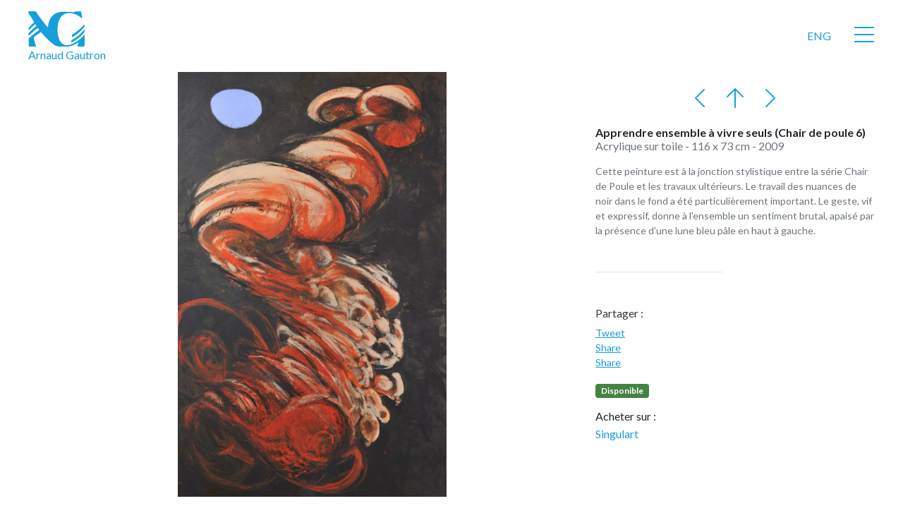

--- FILE ---
content_type: text/html; charset=utf-8
request_url: https://www.arnaudgautron.com/fr/apprendre-ensemble-a-vivre-seuls-chair-de-poule-6
body_size: 12171
content:
<!DOCTYPE html>
<html lang="fr-fr" dir="ltr">
<head>
<meta charset="utf-8">
<meta name="rights" content="© Arnaud GAUTRON">
<meta name="author" content="Arnaud Gautron">
<meta name="viewport" content="width=device-width, initial-scale=1">
<meta name="title" content="Arnaud Gautron - Peinture - Apprendre ensemble à vivre seuls">
<meta name="metatitle" content="Arnaud Gautron - Peinture - Apprendre ensemble à vivre seuls">
<meta name="twitter:title" content="Arnaud Gautron - Peinture - Apprendre ensemble à vivre seuls">
<meta name="twitter:description" content="Cette peinture est à la jonction stylistique entre la série Chair de Poule et les travaux ultérieurs. Acrylique sur toile - 116 x 73 cm - 2009">
<meta property="og:title" content="Arnaud Gautron - Peinture - Apprendre ensemble à vivre seuls">
<meta property="og:description" content="Cette peinture est à la jonction stylistique entre la série Chair de Poule et les travaux ultérieurs. Acrylique sur toile - 116 x 73 cm - 2009">
<meta property="og:url" content="https://www.arnaudgautron.com/fr/apprendre-ensemble-a-vivre-seuls-chair-de-poule-6">
<meta property="og:type" content="article">
<meta name="description" content="Cette peinture est à la jonction stylistique entre la série Chair de Poule et les travaux ultérieurs. Acrylique sur toile - 116 x 73 cm - 2009">
<meta name="generator" content="MYOB">
<link rel="modulepreload" href="/media/templates/site/cassiopeia/js/template.min.js?94ee4d" fetchpriority="low">
<link rel="modulepreload" href="/media/vendor/bootstrap/js/popover.min.js?5.3.8" fetchpriority="low">
<link rel="modulepreload" href="/media/vendor/bootstrap/js/offcanvas.min.js?5.3.8" fetchpriority="low">
<link rel="modulepreload" href="/media/system/js/messages.min.js?9a4811" fetchpriority="low">
<title>Arnaud Gautron - Peinture - Apprendre ensemble à vivre seuls</title>
<link href="https://www.arnaudgautron.com/fr/apprendre-ensemble-a-vivre-seuls-chair-de-poule-6" rel="alternate" hreflang="fr-FR">
<link href="https://www.arnaudgautron.com/en/apprendre-ensemble-a-vivre-seuls-chair-de-poule-6" rel="alternate" hreflang="en-GB">
<link href="/media/templates/site/cassiopeia_ag/images/joomla-favicon.svg" rel="icon" type="image/svg+xml">
<link href="/media/system/images/favicon.ico" rel="alternate icon" type="image/vnd.microsoft.icon">
<link href="/media/templates/site/cassiopeia_ag/images/joomla-favicon-pinned.svg" rel="mask-icon" color="#000">
<link href="/media/system/css/joomla-fontawesome.min.css?94ee4d" rel="lazy-stylesheet"><noscript><link href="/media/system/css/joomla-fontawesome.min.css?94ee4d" rel="stylesheet"></noscript>
<link href="https://fonts.googleapis.com/css2?family=Lato:wght@100;300;400;700&amp;display=swap" rel="lazy-stylesheet" media="print" onload="this.media='all'" crossorigin="anonymous"><noscript><link href="https://fonts.googleapis.com/css2?family=Lato:wght@100;300;400;700&amp;display=swap" rel="stylesheet"></noscript>
<script type="application/json" class="joomla-script-options new">{"plg_content_ochjssocials":{"aHR0cHMlM0ElMkYlMkZ3d3cuYXJuYXVkZ2F1dHJvbi5jb20lMkZmciUyRmFwcHJlbmRyZS1lbnNlbWJsZS1hLXZpdnJlLXNldWxzLWNoYWlyLWRlLXBvdWxlLTY=":[]},"bootstrap.tooltip":{"[data-bs-toggle=\"tooltip\"]":{"container":".fullscreen-col-2","html":true,"placement":"auto","trigger":"hover focus","boundary":"clippingParents","sanitize":true}},"bootstrap.offcanvas":{".offcanvas":{"backdrop":true,"keyboard":true}},"joomla.jtext":{"ERROR":"Erreur","MESSAGE":"Message","NOTICE":"Annonce","WARNING":"Avertissement","JCLOSE":"Fermer","JOK":"OK","JOPEN":"Ouvrir"},"system.paths":{"root":"","rootFull":"https:\/\/www.arnaudgautron.com\/","base":"","baseFull":"https:\/\/www.arnaudgautron.com\/"},"csrf.token":"727b2aae1d6fcfb3727b015596f64a23"}</script>
<script type="application/ld+json">{"@context":"https://schema.org","@graph":[{"@type":"Organization","@id":"https://www.arnaudgautron.com/#/schema/Organization/base","name":"Arnaud Gautron","url":"https://www.arnaudgautron.com/"},{"@type":"WebSite","@id":"https://www.arnaudgautron.com/#/schema/WebSite/base","url":"https://www.arnaudgautron.com/","name":"Arnaud Gautron","publisher":{"@id":"https://www.arnaudgautron.com/#/schema/Organization/base"}},{"@type":"WebPage","@id":"https://www.arnaudgautron.com/#/schema/WebPage/base","url":"https://www.arnaudgautron.com/fr/apprendre-ensemble-a-vivre-seuls-chair-de-poule-6","name":"Apprendre ensemble à vivre seuls (Chair de poule 6)","description":"Arnaud Gautron est un artiste peintre contemporain, vivant en Bretagne, France. Son site officiel présente ses œuvres, disponibles dans les galeries en ligne.","isPartOf":{"@id":"https://www.arnaudgautron.com/#/schema/WebSite/base"},"about":{"@id":"https://www.arnaudgautron.com/#/schema/Organization/base"},"inLanguage":"fr-FR"},{"@type":"Article","@id":"https://www.arnaudgautron.com/#/schema/com_content/article/60","name":"Apprendre ensemble à vivre seuls (Chair de poule 6)","headline":"Apprendre ensemble à vivre seuls (Chair de poule 6)","inLanguage":"fr-FR","thumbnailUrl":"images/peinture/arnaud-gautron-apprendre-ensemble-a-vivre-seul-chair-de-poule-6-116x73cm-acrylique-sur-toile-2009.jpg","image":"images/peinture/_original/arnaud-gautron-apprendre-ensemble-a-vivre-seul-chair-de-poule-6-116x73cm-acrylique-sur-toile-2009.jpg","isPartOf":{"@id":"https://www.arnaudgautron.com/#/schema/WebPage/base"}}]}</script>
<link href="https://www.arnaudgautron.com/fr/apprendre-ensemble-a-vivre-seuls-chair-de-poule-6" rel="alternate" hreflang="x-default">
<!-- BEGIN: Google Analytics UA -->
<!-- Global site tag (gtag.js) - Google Analytics -->
<!-- END: Google Analytics UA -->
<!-- BEGIN: Google Analytics GA4 -->
<!-- Global site tag (gtag.js) - Google Analytics -->
<!-- END: Google Analytics GA4 -->
<style class="jchoptimize-critical-css" id="4dae2cdc9b49969061754365972b2b8cc059d33f0878e944209078a2a84a50ed">.jssocials-share-link:hover,.jssocials-share-link:focus,.jssocials-share-link:active{border:2px solid #939393;color:#939393}</style>
<style class="jchoptimize-critical-css" id="4dae2cdc9b49969061754365972b2b8cdc0bb5459bdb54e4066996c3520a1049">:root,[data-bs-theme=light]{--blue:#010156;--black:#000;--indigo:#6812f3;--purple:#6f42c2;--pink:#e93f8e;--red:#a51f18;--orange:#fd7e17;--yellow:#ad6200;--green:#448344;--teal:#5abfdd;--cyan:#30638d;--white:#fff;--gray-100:#f9fafb;--gray-200:#eaedf0;--gray-300:#dfe3e7;--gray-400:#ced4da;--gray-500:#adb5bd;--gray-600:#6d757e;--gray-700:#484f56;--gray-800:#353b41;--gray-900:#22262a;--primary:#010156;--secondary:#6d757e;--success:#448344;--info:#30638d;--warning:#ad6200;--danger:#a51f18;--light:#f9fafb;--dark:#353b41;--primary-rgb:1,1,86;--secondary-rgb:109,117,126;--success-rgb:68,131,68;--info-rgb:48,99,141;--warning-rgb:173,98,0;--danger-rgb:165,31,24;--light-rgb:249,250,251;--dark-rgb:53,59,65;--primary-text-emphasis:#002;--secondary-text-emphasis:#2c2f32;--success-text-emphasis:#1b351b;--info-text-emphasis:#132838;--warning-text-emphasis:#452700;--danger-text-emphasis:#420c09;--light-text-emphasis:#484f56;--dark-text-emphasis:#484f56;--primary-bg-subtle:#ccd;--secondary-bg-subtle:#e2e3e5;--success-bg-subtle:#dae6da;--info-bg-subtle:#d6e0e8;--warning-bg-subtle:#efe0cc;--danger-bg-subtle:#edd2d1;--light-bg-subtle:#fcfcfd;--dark-bg-subtle:#ced4da;--primary-border-subtle:#99b;--secondary-border-subtle:#c5c8cb;--success-border-subtle:#b4ceb4;--info-border-subtle:#acc1d1;--warning-border-subtle:#dec099;--danger-border-subtle:#dba5a2;--light-border-subtle:#eaedf0;--dark-border-subtle:#adb5bd;--white-rgb:255,255,255;--black-rgb:0,0,0;--font-sans-serif:-apple-system,BlinkMacSystemFont,"Segoe UI",Roboto,"Helvetica Neue",Arial,"Noto Sans",sans-serif,"Apple Color Emoji","Segoe UI Emoji","Segoe UI Symbol","Noto Color Emoji";--font-monospace:SFMono-Regular,Menlo,Monaco,Consolas,"Liberation Mono","Courier New",monospace;--gradient:linear-gradient(180deg,#ffffff26,#fff0);--body-font-family:var(--cassiopeia-font-family-body,-apple-system,BlinkMacSystemFont,"Segoe UI",Roboto,"Helvetica Neue",Arial,"Noto Sans",sans-serif,"Apple Color Emoji","Segoe UI Emoji","Segoe UI Symbol","Noto Color Emoji");--body-font-size:1rem;--body-font-weight:400;--body-line-height:1.5;--body-color:#22262a;--body-color-rgb:34,38,42;--body-bg:#fff;--body-bg-rgb:255,255,255;--emphasis-color:#000;--emphasis-color-rgb:0,0,0;--secondary-color:#22262abf;--secondary-color-rgb:34,38,42;--secondary-bg:#eaedf0;--secondary-bg-rgb:234,237,240;--tertiary-color:#22262a80;--tertiary-color-rgb:34,38,42;--tertiary-bg:#f9fafb;--tertiary-bg-rgb:249,250,251;--heading-color:inherit;--link-color:#224faa;--link-color-rgb:34,79,170;--link-decoration:underline;--link-hover-color:#424077;--link-hover-color-rgb:66,64,119;--code-color:#e93f8e;--highlight-color:#22262a;--highlight-bg:#fbeea8;--border-width:1px;--border-style:solid;--border-color:#dfe3e7;--border-color-translucent:#0000002d;--border-radius:.25rem;--border-radius-sm:.2rem;--border-radius-lg:.3rem;--border-radius-xl:.3rem;--border-radius-xxl:2rem;--border-radius-2xl:var(--border-radius-xxl);--border-radius-pill:50rem;--box-shadow:0 .5rem 1rem #00000026;--box-shadow-sm:0 .125rem .25rem #00000013;--box-shadow-lg:0 1rem 3rem #0000002d;--box-shadow-inset:inset 0 1px 2px #00000013;--focus-ring-width:.25rem;--focus-ring-opacity:.25;--focus-ring-color:#01015640;--form-valid-color:#448344;--form-valid-border-color:#448344;--form-invalid-color:#a51f18;--form-invalid-border-color:#a51f18}*,:before,:after{box-sizing:border-box}@media (prefers-reduced-motion:no-preference){:root{scroll-behavior:smooth}}body{font-family:var(--body-font-family);font-size:var(--body-font-size);font-weight:var(--body-font-weight);line-height:var(--body-line-height);color:var(--body-color);text-align:var(--body-text-align);background-color:var(--body-bg);-webkit-text-size-adjust:100%;-webkit-tap-highlight-color:#0000;margin:0}h6,.h6,h5,.h5,h4,.h4,h3,.h3,h2,.h2,h1,.h1{color:var(--heading-color);margin-top:0;margin-bottom:.5rem;font-weight:500;line-height:1.2}h1,.h1{font-size:calc(1.375rem + 1.5vw)}@media (width>=1200px){h1,.h1{font-size:2.5rem}}h2,.h2{font-size:calc(1.325rem + .9vw)}@media (width>=1200px){h2,.h2{font-size:2rem}}h3,.h3{font-size:calc(1.3rem + .6vw)}@media (width>=1200px){h3,.h3{font-size:1.75rem}}p{margin-top:0;margin-bottom:1rem}ol,ul{padding-left:2rem}ol,ul,dl{margin-top:0;margin-bottom:1rem}a{color:rgba(var(--link-color-rgb),var(--link-opacity,1));text-decoration:underline}img,svg{vertical-align:middle}button{border-radius:0}input,button,select,optgroup,textarea{font-family:inherit;font-size:inherit;line-height:inherit;margin:0}button,select{text-transform:none}button,[type=button],[type=reset],[type=submit]{-webkit-appearance:button}button:not(:disabled),[type=button]:not(:disabled),[type=reset]:not(:disabled),[type=submit]:not(:disabled){cursor:pointer}::-moz-focus-inner{border-style:none;padding:0}::-webkit-datetime-edit-fields-wrapper,::-webkit-datetime-edit-text,::-webkit-datetime-edit-minute,::-webkit-datetime-edit-hour-field,::-webkit-datetime-edit-day-field,::-webkit-datetime-edit-month-field,::-webkit-datetime-edit-year-field{padding:0}::-webkit-inner-spin-button{height:auto}::-webkit-search-decoration{-webkit-appearance:none}::-webkit-color-swatch-wrapper{padding:0}::file-selector-button{font:inherit;-webkit-appearance:button}.display-4{font-size:calc(1.475rem + 2.7vw);font-weight:300;line-height:1.2}@media (width>=1200px){.display-4{font-size:3.5rem}}.list-unstyled,.list-inline{padding-left:0;list-style:none}.list-inline-item{display:inline-block}.list-inline-item:not(:last-child){margin-right:.5rem}.container,.container-fluid,.container-xxl,.container-xl,.container-lg,.container-md,.container-sm{--gutter-x:1em;--gutter-y:0;width:100%;padding-right:calc(var(--gutter-x)*.5);padding-left:calc(var(--gutter-x)*.5);margin-left:auto;margin-right:auto}:root{--breakpoint-xs:0;--breakpoint-sm:576px;--breakpoint-md:768px;--breakpoint-lg:992px;--breakpoint-xl:1200px;--breakpoint-xxl:1400px}.form-check-input:active{filter:brightness(90%)}.form-range::-webkit-slider-thumb:active{background-color:#b8becc}.form-range::-moz-range-thumb:active{background-color:#b8becc}.btn{--btn-padding-x:1rem;--btn-padding-y:.6rem;--btn-font-family:;--btn-font-size:1rem;--btn-font-weight:400;--btn-line-height:1.5;--btn-color:var(--body-color);--btn-bg:transparent;--btn-border-width:var(--border-width);--btn-border-color:transparent;--btn-border-radius:.25rem;--btn-hover-border-color:transparent;--btn-box-shadow:inset 0 1px 0 #ffffff26,0 1px 1px #00000013;--btn-disabled-opacity:.65;--btn-focus-box-shadow:0 0 0 .25rem rgba(var(--btn-focus-shadow-rgb),.5);padding:var(--btn-padding-y)var(--btn-padding-x);font-family:var(--btn-font-family);font-size:var(--btn-font-size);font-weight:var(--btn-font-weight);line-height:var(--btn-line-height);color:var(--btn-color);text-align:center;vertical-align:middle;cursor:pointer;user-select:none;border:var(--btn-border-width)solid var(--btn-border-color);border-radius:var(--btn-border-radius);background-color:var(--btn-bg);text-decoration:none;transition:color .15s ease-in-out,background-color .15s ease-in-out,border-color .15s ease-in-out,box-shadow .15s ease-in-out;display:inline-block}@media (prefers-reduced-motion:reduce){.btn{transition:none}}.btn-check:checked+.btn,:not(.btn-check)+.btn:active,.btn:first-child:active,.btn.active,.btn.show{color:var(--btn-active-color);background-color:var(--btn-active-bg);border-color:var(--btn-active-border-color)}.btn-check:checked+.btn:focus-visible,:not(.btn-check)+.btn:active:focus-visible,.btn:first-child:active:focus-visible,.btn.active:focus-visible,.btn.show:focus-visible,.btn-check:checked:focus-visible+.btn{box-shadow:var(--btn-focus-box-shadow)}.btn-link{--btn-font-weight:400;--btn-color:var(--link-color);--btn-bg:transparent;--btn-border-color:transparent;--btn-hover-color:var(--link-hover-color);--btn-hover-border-color:transparent;--btn-active-color:var(--link-hover-color);--btn-active-border-color:transparent;--btn-disabled-color:#6d757e;--btn-disabled-border-color:transparent;--btn-box-shadow:0 0 0 #000;--btn-focus-shadow-rgb:67,106,183;text-decoration:underline}.dropdown-item.active,.dropdown-item:active{color:var(--dropdown-link-active-color);background-color:var(--dropdown-link-active-bg);text-decoration:none}.btn-group>.btn-check:checked+.btn,.btn-group>.btn-check:focus+.btn,.btn-group>.btn:hover,.btn-group>.btn:focus,.btn-group>.btn:active,.btn-group>.btn.active,.btn-group-vertical>.btn-check:checked+.btn,.btn-group-vertical>.btn-check:focus+.btn,.btn-group-vertical>.btn:hover,.btn-group-vertical>.btn:focus,.btn-group-vertical>.btn:active,.btn-group-vertical>.btn.active{z-index:1}.nav{--nav-link-padding-x:1rem;--nav-link-padding-y:.5rem;--nav-link-font-weight:;--nav-link-color:var(--link-color);--nav-link-hover-color:var(--link-hover-color);--nav-link-disabled-color:var(--secondary-color);flex-wrap:wrap;margin-bottom:0;padding-left:0;list-style:none;display:flex}.navbar{--navbar-padding-x:0;--navbar-padding-y:.5rem;--navbar-color:rgba(var(--emphasis-color-rgb),.65);--navbar-hover-color:rgba(var(--emphasis-color-rgb),.8);--navbar-disabled-color:rgba(var(--emphasis-color-rgb),.3);--navbar-active-color:rgba(var(--emphasis-color-rgb),1);--navbar-brand-padding-y:.3125rem;--navbar-brand-margin-end:1rem;--navbar-brand-font-size:1.25rem;--navbar-brand-color:rgba(var(--emphasis-color-rgb),1);--navbar-brand-hover-color:rgba(var(--emphasis-color-rgb),1);--navbar-nav-link-padding-x:.5rem;--navbar-toggler-padding-y:.25rem;--navbar-toggler-padding-x:.75rem;--navbar-toggler-font-size:1.25rem;--navbar-toggler-icon-bg:url("data:image/svg+xml,%3csvg xmlns='http://www.w3.org/2000/svg' viewBox='0 0 30 30'%3e%3cpath stroke='rgba%2834.0425, 38.25, 42.4575, 0.75%29' stroke-linecap='round' stroke-miterlimit='10' stroke-width='2' d='M4 7h22M4 15h22M4 23h22'/%3e%3c/svg%3e");--navbar-toggler-border-color:rgba(var(--emphasis-color-rgb),.15);--navbar-toggler-border-radius:.25rem;--navbar-toggler-focus-width:.25rem;--navbar-toggler-transition:box-shadow .15s ease-in-out;padding:var(--navbar-padding-y)var(--navbar-padding-x);flex-wrap:wrap;justify-content:space-between;align-items:center;display:flex;position:relative}.navbar>.container,.navbar>.container-fluid,.navbar>.container-sm,.navbar>.container-md,.navbar>.container-lg,.navbar>.container-xl,.navbar>.container-xxl{flex-wrap:inherit;justify-content:space-between;align-items:center;display:flex}.navbar-brand{padding-top:var(--navbar-brand-padding-y);padding-bottom:var(--navbar-brand-padding-y);margin-right:var(--navbar-brand-margin-end);font-size:var(--navbar-brand-font-size);color:var(--navbar-brand-color);white-space:nowrap;text-decoration:none}@media (width>=576px){.navbar-expand-sm .offcanvas{z-index:auto;flex-grow:1;transition:none;position:static;visibility:visible!important;background-color:#0000!important;border:0!important;width:auto!important;height:auto!important;transform:none!important}.navbar-expand-sm .offcanvas .offcanvas-header{display:none}.navbar-expand-sm .offcanvas .offcanvas-body{flex-grow:0;padding:0;display:flex;overflow-y:visible}}@media (width>=768px){.navbar-expand-md .offcanvas{z-index:auto;flex-grow:1;transition:none;position:static;visibility:visible!important;background-color:#0000!important;border:0!important;width:auto!important;height:auto!important;transform:none!important}.navbar-expand-md .offcanvas .offcanvas-header{display:none}.navbar-expand-md .offcanvas .offcanvas-body{flex-grow:0;padding:0;display:flex;overflow-y:visible}}@media (width>=992px){.navbar-expand-lg .offcanvas{z-index:auto;flex-grow:1;transition:none;position:static;visibility:visible!important;background-color:#0000!important;border:0!important;width:auto!important;height:auto!important;transform:none!important}.navbar-expand-lg .offcanvas .offcanvas-header{display:none}.navbar-expand-lg .offcanvas .offcanvas-body{flex-grow:0;padding:0;display:flex;overflow-y:visible}}@media (width>=1200px){.navbar-expand-xl .offcanvas{z-index:auto;flex-grow:1;transition:none;position:static;visibility:visible!important;background-color:#0000!important;border:0!important;width:auto!important;height:auto!important;transform:none!important}.navbar-expand-xl .offcanvas .offcanvas-header{display:none}.navbar-expand-xl .offcanvas .offcanvas-body{flex-grow:0;padding:0;display:flex;overflow-y:visible}}@media (width>=1400px){.navbar-expand-xxl .offcanvas{z-index:auto;flex-grow:1;transition:none;position:static;visibility:visible!important;background-color:#0000!important;border:0!important;width:auto!important;height:auto!important;transform:none!important}.navbar-expand-xxl .offcanvas .offcanvas-header{display:none}.navbar-expand-xxl .offcanvas .offcanvas-body{flex-grow:0;padding:0;display:flex;overflow-y:visible}}.navbar-expand .offcanvas{z-index:auto;flex-grow:1;transition:none;position:static;visibility:visible!important;background-color:#0000!important;border:0!important;width:auto!important;height:auto!important;transform:none!important}.navbar-expand .offcanvas .offcanvas-header{display:none}.navbar-expand .offcanvas .offcanvas-body{flex-grow:0;padding:0;display:flex;overflow-y:visible}.pagination{--pagination-padding-x:.75rem;--pagination-padding-y:.375rem;--pagination-font-size:1rem;--pagination-color:var(--link-color);--pagination-bg:var(--body-bg);--pagination-border-width:var(--border-width);--pagination-border-color:var(--border-color);--pagination-border-radius:var(--border-radius);--pagination-hover-color:var(--link-hover-color);--pagination-hover-bg:var(--tertiary-bg);--pagination-hover-border-color:var(--border-color);--pagination-focus-color:var(--link-hover-color);--pagination-focus-bg:var(--secondary-bg);--pagination-focus-box-shadow:0 0 0 .25rem #01015640;--pagination-active-color:#fff;--pagination-active-bg:#010156;--pagination-active-border-color:#010156;--pagination-disabled-color:var(--secondary-color);--pagination-disabled-bg:var(--secondary-bg);--pagination-disabled-border-color:var(--border-color);padding-left:0;list-style:none;display:flex}.badge{--badge-padding-x:.65em;--badge-padding-y:.35em;--badge-font-size:.75em;--badge-font-weight:700;--badge-color:#fff;--badge-border-radius:var(--border-radius);padding:var(--badge-padding-y)var(--badge-padding-x);font-size:var(--badge-font-size);font-weight:var(--badge-font-weight);color:var(--badge-color);text-align:center;white-space:nowrap;vertical-align:baseline;border-radius:var(--badge-border-radius);line-height:1;display:inline-block}.list-group-item-action:not(.active):active{color:var(--list-group-action-active-color);background-color:var(--list-group-action-active-bg)}.btn-close{--btn-close-color:#000;--btn-close-bg:url("data:image/svg+xml,%3csvg xmlns='http://www.w3.org/2000/svg' viewBox='0 0 16 16' fill='hsl%280, 0%, 0%%29'%3e%3cpath d='M.293.293a1 1 0 0 1 1.414 0L8 6.586 14.293.293a1 1 0 1 1 1.414 1.414L9.414 8l6.293 6.293a1 1 0 0 1-1.414 1.414L8 9.414l-6.293 6.293a1 1 0 0 1-1.414-1.414L6.586 8 .293 1.707a1 1 0 0 1 0-1.414'/%3e%3c/svg%3e");--btn-close-opacity:.5;--btn-close-hover-opacity:.75;--btn-close-focus-shadow:0 0 0 .25rem #01015640;--btn-close-focus-opacity:1;--btn-close-disabled-opacity:.25;box-sizing:content-box;width:1em;height:1em;color:var(--btn-close-color);background:transparent var(--btn-close-bg)center/1em auto no-repeat;filter:var(--btn-close-filter);opacity:var(--btn-close-opacity);border:0;border-radius:.25rem;padding:.25em}:root,[data-bs-theme=light]{--btn-close-filter:}:root,[data-bs-theme=light]{--carousel-indicator-active-bg:#fff;--carousel-caption-color:#fff;--carousel-control-icon-filter:}.offcanvas,.offcanvas-xxl,.offcanvas-xl,.offcanvas-lg,.offcanvas-md,.offcanvas-sm{--offcanvas-zindex:1045;--offcanvas-width:400px;--offcanvas-height:30vh;--offcanvas-padding-x:1rem;--offcanvas-padding-y:1rem;--offcanvas-color:var(--body-color);--offcanvas-bg:var(--body-bg);--offcanvas-border-width:var(--border-width);--offcanvas-border-color:var(--border-color-translucent);--offcanvas-box-shadow:var(--box-shadow-sm);--offcanvas-transition:transform .3s ease-in-out;--offcanvas-title-line-height:1.5}@media (width<=575.98px){.offcanvas-sm{z-index:var(--offcanvas-zindex);max-width:100%;color:var(--offcanvas-color);visibility:hidden;background-color:var(--offcanvas-bg);transition:var(--offcanvas-transition);background-clip:padding-box;outline:0;flex-direction:column;display:flex;position:fixed;bottom:0}}@media (width<=575.98px) and (prefers-reduced-motion:reduce){.offcanvas-sm{transition:none}}@media (width<=575.98px){.offcanvas-sm.offcanvas-start{width:var(--offcanvas-width);border-right:var(--offcanvas-border-width)solid var(--offcanvas-border-color);top:0;left:0;transform:translate(-100%)}.offcanvas-sm.offcanvas-end{width:var(--offcanvas-width);border-left:var(--offcanvas-border-width)solid var(--offcanvas-border-color);top:0;right:0;transform:translate(100%)}.offcanvas-sm.offcanvas-top{height:var(--offcanvas-height);border-bottom:var(--offcanvas-border-width)solid var(--offcanvas-border-color);max-height:100%;top:0;left:0;right:0;transform:translateY(-100%)}.offcanvas-sm.offcanvas-bottom{height:var(--offcanvas-height);border-top:var(--offcanvas-border-width)solid var(--offcanvas-border-color);max-height:100%;left:0;right:0;transform:translateY(100%)}.offcanvas-sm.showing,.offcanvas-sm.show:not(.hiding){transform:none}.offcanvas-sm.showing,.offcanvas-sm.hiding,.offcanvas-sm.show{visibility:visible}}@media (width>=576px){.offcanvas-sm{--offcanvas-height:auto;--offcanvas-border-width:0;background-color:#0000!important}.offcanvas-sm .offcanvas-header{display:none}.offcanvas-sm .offcanvas-body{flex-grow:0;padding:0;display:flex;overflow-y:visible;background-color:#0000!important}}@media (width<=767.98px){.offcanvas-md{z-index:var(--offcanvas-zindex);max-width:100%;color:var(--offcanvas-color);visibility:hidden;background-color:var(--offcanvas-bg);transition:var(--offcanvas-transition);background-clip:padding-box;outline:0;flex-direction:column;display:flex;position:fixed;bottom:0}}@media (width<=767.98px) and (prefers-reduced-motion:reduce){.offcanvas-md{transition:none}}@media (width<=767.98px){.offcanvas-md.offcanvas-start{width:var(--offcanvas-width);border-right:var(--offcanvas-border-width)solid var(--offcanvas-border-color);top:0;left:0;transform:translate(-100%)}.offcanvas-md.offcanvas-end{width:var(--offcanvas-width);border-left:var(--offcanvas-border-width)solid var(--offcanvas-border-color);top:0;right:0;transform:translate(100%)}.offcanvas-md.offcanvas-top{height:var(--offcanvas-height);border-bottom:var(--offcanvas-border-width)solid var(--offcanvas-border-color);max-height:100%;top:0;left:0;right:0;transform:translateY(-100%)}.offcanvas-md.offcanvas-bottom{height:var(--offcanvas-height);border-top:var(--offcanvas-border-width)solid var(--offcanvas-border-color);max-height:100%;left:0;right:0;transform:translateY(100%)}.offcanvas-md.showing,.offcanvas-md.show:not(.hiding){transform:none}.offcanvas-md.showing,.offcanvas-md.hiding,.offcanvas-md.show{visibility:visible}}@media (width>=768px){.offcanvas-md{--offcanvas-height:auto;--offcanvas-border-width:0;background-color:#0000!important}.offcanvas-md .offcanvas-header{display:none}.offcanvas-md .offcanvas-body{flex-grow:0;padding:0;display:flex;overflow-y:visible;background-color:#0000!important}}@media (width<=991.98px){.offcanvas-lg{z-index:var(--offcanvas-zindex);max-width:100%;color:var(--offcanvas-color);visibility:hidden;background-color:var(--offcanvas-bg);transition:var(--offcanvas-transition);background-clip:padding-box;outline:0;flex-direction:column;display:flex;position:fixed;bottom:0}}@media (width<=991.98px) and (prefers-reduced-motion:reduce){.offcanvas-lg{transition:none}}@media (width<=991.98px){.offcanvas-lg.offcanvas-start{width:var(--offcanvas-width);border-right:var(--offcanvas-border-width)solid var(--offcanvas-border-color);top:0;left:0;transform:translate(-100%)}.offcanvas-lg.offcanvas-end{width:var(--offcanvas-width);border-left:var(--offcanvas-border-width)solid var(--offcanvas-border-color);top:0;right:0;transform:translate(100%)}.offcanvas-lg.offcanvas-top{height:var(--offcanvas-height);border-bottom:var(--offcanvas-border-width)solid var(--offcanvas-border-color);max-height:100%;top:0;left:0;right:0;transform:translateY(-100%)}.offcanvas-lg.offcanvas-bottom{height:var(--offcanvas-height);border-top:var(--offcanvas-border-width)solid var(--offcanvas-border-color);max-height:100%;left:0;right:0;transform:translateY(100%)}.offcanvas-lg.showing,.offcanvas-lg.show:not(.hiding){transform:none}.offcanvas-lg.showing,.offcanvas-lg.hiding,.offcanvas-lg.show{visibility:visible}}@media (width>=992px){.offcanvas-lg{--offcanvas-height:auto;--offcanvas-border-width:0;background-color:#0000!important}.offcanvas-lg .offcanvas-header{display:none}.offcanvas-lg .offcanvas-body{flex-grow:0;padding:0;display:flex;overflow-y:visible;background-color:#0000!important}}@media (width<=1199.98px){.offcanvas-xl{z-index:var(--offcanvas-zindex);max-width:100%;color:var(--offcanvas-color);visibility:hidden;background-color:var(--offcanvas-bg);transition:var(--offcanvas-transition);background-clip:padding-box;outline:0;flex-direction:column;display:flex;position:fixed;bottom:0}}@media (width<=1199.98px) and (prefers-reduced-motion:reduce){.offcanvas-xl{transition:none}}@media (width<=1199.98px){.offcanvas-xl.offcanvas-start{width:var(--offcanvas-width);border-right:var(--offcanvas-border-width)solid var(--offcanvas-border-color);top:0;left:0;transform:translate(-100%)}.offcanvas-xl.offcanvas-end{width:var(--offcanvas-width);border-left:var(--offcanvas-border-width)solid var(--offcanvas-border-color);top:0;right:0;transform:translate(100%)}.offcanvas-xl.offcanvas-top{height:var(--offcanvas-height);border-bottom:var(--offcanvas-border-width)solid var(--offcanvas-border-color);max-height:100%;top:0;left:0;right:0;transform:translateY(-100%)}.offcanvas-xl.offcanvas-bottom{height:var(--offcanvas-height);border-top:var(--offcanvas-border-width)solid var(--offcanvas-border-color);max-height:100%;left:0;right:0;transform:translateY(100%)}.offcanvas-xl.showing,.offcanvas-xl.show:not(.hiding){transform:none}.offcanvas-xl.showing,.offcanvas-xl.hiding,.offcanvas-xl.show{visibility:visible}}@media (width>=1200px){.offcanvas-xl{--offcanvas-height:auto;--offcanvas-border-width:0;background-color:#0000!important}.offcanvas-xl .offcanvas-header{display:none}.offcanvas-xl .offcanvas-body{flex-grow:0;padding:0;display:flex;overflow-y:visible;background-color:#0000!important}}@media (width<=1399.98px){.offcanvas-xxl{z-index:var(--offcanvas-zindex);max-width:100%;color:var(--offcanvas-color);visibility:hidden;background-color:var(--offcanvas-bg);transition:var(--offcanvas-transition);background-clip:padding-box;outline:0;flex-direction:column;display:flex;position:fixed;bottom:0}}@media (width<=1399.98px) and (prefers-reduced-motion:reduce){.offcanvas-xxl{transition:none}}@media (width<=1399.98px){.offcanvas-xxl.offcanvas-start{width:var(--offcanvas-width);border-right:var(--offcanvas-border-width)solid var(--offcanvas-border-color);top:0;left:0;transform:translate(-100%)}.offcanvas-xxl.offcanvas-end{width:var(--offcanvas-width);border-left:var(--offcanvas-border-width)solid var(--offcanvas-border-color);top:0;right:0;transform:translate(100%)}.offcanvas-xxl.offcanvas-top{height:var(--offcanvas-height);border-bottom:var(--offcanvas-border-width)solid var(--offcanvas-border-color);max-height:100%;top:0;left:0;right:0;transform:translateY(-100%)}.offcanvas-xxl.offcanvas-bottom{height:var(--offcanvas-height);border-top:var(--offcanvas-border-width)solid var(--offcanvas-border-color);max-height:100%;left:0;right:0;transform:translateY(100%)}.offcanvas-xxl.showing,.offcanvas-xxl.show:not(.hiding){transform:none}.offcanvas-xxl.showing,.offcanvas-xxl.hiding,.offcanvas-xxl.show{visibility:visible}}@media (width>=1400px){.offcanvas-xxl{--offcanvas-height:auto;--offcanvas-border-width:0;background-color:#0000!important}.offcanvas-xxl .offcanvas-header{display:none}.offcanvas-xxl .offcanvas-body{flex-grow:0;padding:0;display:flex;overflow-y:visible;background-color:#0000!important}}.offcanvas{z-index:var(--offcanvas-zindex);max-width:100%;color:var(--offcanvas-color);visibility:hidden;background-color:var(--offcanvas-bg);transition:var(--offcanvas-transition);background-clip:padding-box;outline:0;flex-direction:column;display:flex;position:fixed;bottom:0}@media (prefers-reduced-motion:reduce){.offcanvas{transition:none}}.offcanvas.offcanvas-start{width:var(--offcanvas-width);border-right:var(--offcanvas-border-width)solid var(--offcanvas-border-color);top:0;left:0;transform:translate(-100%)}.offcanvas.offcanvas-end{width:var(--offcanvas-width);border-left:var(--offcanvas-border-width)solid var(--offcanvas-border-color);top:0;right:0;transform:translate(100%)}.offcanvas.offcanvas-top{height:var(--offcanvas-height);border-bottom:var(--offcanvas-border-width)solid var(--offcanvas-border-color);max-height:100%;top:0;left:0;right:0;transform:translateY(-100%)}.offcanvas.offcanvas-bottom{height:var(--offcanvas-height);border-top:var(--offcanvas-border-width)solid var(--offcanvas-border-color);max-height:100%;left:0;right:0;transform:translateY(100%)}.offcanvas.showing,.offcanvas.show:not(.hiding){transform:none}.offcanvas.showing,.offcanvas.hiding,.offcanvas.show{visibility:visible}.offcanvas-backdrop{z-index:1040;background-color:#000;width:100vw;height:100vh;position:fixed;top:0;left:0}.offcanvas-backdrop.fade{opacity:0}.offcanvas-backdrop.show{opacity:.5}.offcanvas-header{padding:var(--offcanvas-padding-y)var(--offcanvas-padding-x);align-items:center;display:flex}.offcanvas-header .btn-close{padding:calc(var(--offcanvas-padding-y)*.5)calc(var(--offcanvas-padding-x)*.5);margin-top:calc(-.5*var(--offcanvas-padding-y));margin-right:calc(-.5*var(--offcanvas-padding-x));margin-bottom:calc(-.5*var(--offcanvas-padding-y));margin-left:auto}.offcanvas-title{line-height:var(--offcanvas-title-line-height);margin-bottom:0}.offcanvas-body{padding:var(--offcanvas-padding-y)var(--offcanvas-padding-x);flex-grow:1;overflow-y:auto}.sticky-top{z-index:1020;position:sticky;top:0}.visually-hidden,.sr-only,.visually-hidden-focusable:not(:focus):not(:focus-within){clip:rect(0,0,0,0)!important;white-space:nowrap!important;border:0!important;width:1px!important;height:1px!important;margin:-1px!important;padding:0!important;overflow:hidden!important}.visually-hidden:not(caption),.sr-only:not(caption),.visually-hidden-focusable:not(:focus):not(:focus-within):not(caption){position:absolute!important}.d-flex{display:flex!important}.position-sticky{position:sticky!important}.w-100{width:100%!important}.h-100{height:100%!important}.flex-column{flex-direction:column!important}.flex-grow-1{flex-grow:1!important}.justify-content-end{justify-content:flex-end!important}.justify-content-center{justify-content:center!important}.align-items-center{align-items:center!important}.align-self-stretch{align-self:stretch!important}.m-0{margin:0!important}.my-3{margin-top:1rem!important;margin-bottom:1rem!important}.mt-5{margin-top:3rem!important}.me-3{margin-right:1rem!important}.mb-1{margin-bottom:.25rem!important}.mb-2{margin-bottom:.5rem!important}.mb-3,.form-group{margin-bottom:1rem!important}.ms-3{margin-left:1rem!important}.ms-auto{margin-left:auto!important}.p-0{padding:0!important}.p-1{padding:.25rem!important}.p-3{padding:1rem!important}.px-0{padding-left:0!important;padding-right:0!important}.py-3{padding-top:1rem!important;padding-bottom:1rem!important}.pb-3{padding-bottom:1rem!important}.fs-6{font-size:1rem!important}.fw-normal{font-weight:400!important}.fw-bold{font-weight:700!important}.text-decoration-none{text-decoration:none!important}.text-primary{--text-opacity:1;color:rgba(var(--primary-rgb),var(--text-opacity))!important}.text-secondary{--text-opacity:1;color:rgba(var(--secondary-rgb),var(--text-opacity))!important}.text-dark{--text-opacity:1;color:rgba(var(--dark-rgb),var(--text-opacity))!important}.text-black-50{--text-opacity:1;color:#00000080!important}.text-reset{--text-opacity:1;color:inherit!important}.bg-success{--bg-opacity:1;background-color:rgba(var(--success-rgb),var(--bg-opacity))!important}.bg-white{--bg-opacity:1;background-color:rgba(var(--white-rgb),var(--bg-opacity))!important}.bg-transparent{--bg-opacity:1;background-color:#0000!important}@media (width>=768px){.my-md-5{margin-top:3rem!important;margin-bottom:3rem!important}.mb-md-5{margin-bottom:3rem!important}.ms-md-5{margin-left:3rem!important}.px-md-3{padding-left:1rem!important;padding-right:1rem!important}.py-md-5{padding-top:3rem!important;padding-bottom:3rem!important}.pb-md-5{padding-bottom:3rem!important}}:root{scroll-behavior:smooth}@media screen and (prefers-reduced-motion:reduce){:root{scroll-behavior:auto}}:root:has(.sticky-top) [id]{scroll-margin-top:var(--cassiopeia-scroll-margin-top,10rem)}html{background-color:#fff}body{min-height:100vh;position:relative}img{max-width:100%;height:auto}h1,.h1,h2,.h2,h3,.h3,h4,.h4,h5,.h5,h6,.h6{font-family:var(--cassiopeia-font-family-headings,-apple-system,BlinkMacSystemFont,"Segoe UI",Roboto,"Helvetica Neue",Arial,"Noto Sans",sans-serif,"Apple Color Emoji","Segoe UI Emoji","Segoe UI Symbol","Noto Color Emoji");font-weight:var(--cassiopeia-font-weight-headings,700)}.display-4{font-size:clamp(1.5rem,5vw,2.5rem)}a{color:var(--link-color)}a:not([class]){text-decoration:underline}.com-content-article ol,.com-content-article ul{overflow:hidden}small,.small{font-size:.875rem}figure{margin:0 0 2em}.pagenavigation,.pager{clear:both}.pagenavigation .pagination,.pager .pagination{justify-content:space-between;margin:1em 0;padding:0}#system-message-container:not(:has(joomla-alert)){margin-top:0}.mod-custom{position:relative}.mod-list{padding-inline-start:0;list-style:none}.mod-list li{padding:.25em 0}.mod-list li a{text-decoration:none}.mod-list li.active>a{text-decoration:underline}.subhead .btn:not([disabled]):hover,.subhead .btn:not([disabled]):active,.subhead .btn:not([disabled]):focus{color:#ffffffe6;background-color:var(--subhead-btn-accent);border-color:var(--subhead-btn-accent)}.subhead .btn:not([disabled]):hover>span,.subhead .btn:not([disabled]):active>span,.subhead .btn:not([disabled]):focus>span{color:#ffffffe6}.subhead .btn[disabled]:hover,.subhead .btn[disabled]:active,.subhead .btn[disabled]:focus,.subhead .btn.dropdown-toggle[disabled]:hover,.subhead .btn.dropdown-toggle[disabled]:active,.subhead .btn.dropdown-toggle[disabled]:focus{cursor:not-allowed}body{flex-direction:column;display:flex}.btn:focus,.btn.focus,.btn:active:focus,.btn.focus:active,.btn.active:focus,.btn.active.focus{text-decoration:none}.pagination{margin:1rem}:root{--template-sidebar-bg:var(--template-bg-dark-80);--template-sidebar-font-color:#fff;--template-sidebar-link-color:#fff;--template-bg-light:#f0f4fb;--template-text-light:#fff;--template-special-color:#132f53;--template-link-color:#2a69b8;--template-link-hover-color:#173a65;--template-contrast:#2a69b8;--template-bg-dark:hsl(var(--hue),40%,20%);--template-bg-dark-3:hsl(var(--hue),40%,97%);--template-bg-dark-5:hsl(var(--hue),40%,95%);--template-bg-dark-7:hsl(var(--hue),40%,93%);--template-bg-dark-10:hsl(var(--hue),40%,90%);--template-bg-dark-15:hsl(var(--hue),40%,85%);--template-bg-dark-20:hsl(var(--hue),40%,80%);--template-bg-dark-30:hsl(var(--hue),40%,70%);--template-bg-dark-40:hsl(var(--hue),40%,60%);--template-bg-dark-50:hsl(var(--hue),40%,50%);--template-bg-dark-60:hsl(var(--hue),40%,40%);--template-bg-dark-65:hsl(var(--hue),40%,35%);--template-bg-dark-70:hsl(var(--hue),40%,30%);--template-bg-dark-75:hsl(var(--hue),40%,25%);--template-bg-dark-80:hsl(var(--hue),40%,20%);--template-bg-dark-90:hsl(var(--hue),40%,10%)}</style>
<style class="jchoptimize-critical-css" id="4dae2cdc9b49969061754365972b2b8c769faf78e58d7cf917ff6cf85c710588">div.mod-languages ul{margin:0;padding:0;list-style:none}div.mod-languages li{margin:0 .5rem}div.mod-languages ul.lang-inline li{display:inline-block}div.mod-languages a{padding:.5rem;text-decoration:none}</style>
<style class="jchoptimize-critical-css" id="4dae2cdc9b49969061754365972b2b8c5253f7cfcb11b6a9a7a33620b50e2518">#system-message-container:empty{margin-top:0;display:none}</style>
<style class="jchoptimize-critical-css" id="4dae2cdc9b49969061754365972b2b8cf1812c91d0037d625a91c29b05ecd094">:root{--link-color:rgb(22,159,219);--cassiopeia-color-primary:rgb(22,159,219);--primary:rgb(22,159,219);--cassiopeia-color-link:rgb(22,159,219);--cassiopeia-color-hover:rgba(22,159,216,.7);--primary-rgb:22,159,219;--gutter-x:1rem}@media only screen and (min-width:768px){.container-fluid{max-width:95vw}}.offcanvas-backdrop{background-color:white!important}.offcanvas-backdrop.show{opacity:.9!important}.offcanvas-end{border:none;// box-shadow:0 .5rem 1rem rgba(0,0,0,.15) !important}.header nav{margin:0}.header .navbar-brand{font-size:1rem;padding:0}.header .site-description{padding-top:.25rem;line-height:1}.header,.fullscreen-container{transition:all .3s ease-in-out}.header nav{transition:padding .3s ease-in-out}.header .brand-logo img{width:80px;height:auto;transition:all .3s ease-in-out}h1,h2,h3{font-weight:300!important}.com-content-article ol,.com-content-article ul{overflow:initial}.offcanvas{overflow:auto!important}@media only screen and (min-width:768px){.fullscreen{position:relative;min-height:100px;overflow:hidden}.fullscreen-container{display:flex;justify-content:center}.fullscreen-col-1{width:67%}.fullscreen-col-1 figure{margin:0}.fullscreen-col-1 img{height:auto;width:auto;max-height:100%;max-width:100%}.fullscreen-col-1 #fullscreen{height:auto;width:auto;max-height:100%;max-width:100%;display:flex;justify-content:center;align-items:center}.fullscreen-col-2{width:33%;max-width:460px;overflow:auto}}picture.responsive-image{height:100%!important;text-align:center!important}.com-content-article__body p:last-of-type{margin-bottom:0}.com-content-article__body>p:last-of-type::after{display:block;height:1px;width:180px;border-bottom:1px solid var(--gray-300);content:'';padding-top:3rem}</style>
<style class="jchoptimize-critical-css" id="4dae2cdc9b49969061754365972b2b8c5fd89ce8d205a7a052575e56e6a81fbb">.jssocials-share-link:hover,.jssocials-share-link:focus,.jssocials-share-link:active{border:none;color:var(--cassiopeia-color-hover)}</style>
<style class="jchoptimize-critical-css" id="4dae2cdc9b49969061754365972b2b8caa93ba66289bf6839d6b654a145d3046">:root{--hue:214;--template-bg-light:#f0f4fb;--template-text-dark:#495057;--template-text-light:#fff;--template-link-color:#2a69b8;--template-special-color:#001B4C;--cassiopeia-font-family-body:"Lato",sans-serif;--cassiopeia-font-family-headings:"Lato",sans-serif;--cassiopeia-font-weight-normal:400;--cassiopeia-font-weight-headings:700}</style>
<style class="jchoptimize-critical-css" id="4dae2cdc9b49969061754365972b2b8c5de773da86d3ff5b050f2158a2fccd6d">img{max-width:100%;height:auto}@keyframes a{to{transform:rotate(1turn)}}</style>
<style>.jchoptimize-reduce-dom{min-height:200px}</style>
</head>
<body class="site com_content wrapper-fluid view-article layout-cassiopeia_agpaintings no-task itemid-102">
<header class="header container-fluid bg-white position-sticky sticky-top">
<div class="offcanvas offcanvas-end" tabindex="-1" id="offcanvasRight" aria-labelledby="offcanvasRightLabel">
<div id="mod-custom116" class="mod-custom custom d-flex flex-column flex-grow-1">
<div class="moduletable ">
<div class="offcanvas-header justify-content-end">
<button type="button" class="btn-close text-reset" data-bs-dismiss="offcanvas" aria-label="Fermer"></button>
</div>
<div class="offcanvas-body">
<ul class="mod-offcanvas-menu mod-list nav  flex-column">
<li class="nav-item item-102 default current active"><a href="/fr/" class="display-4 text-decoration-none" aria-current="location">Peinture</a></li><li class="nav-item item-138"><a href="/fr/a-propos" class="display-4 text-decoration-none">À propos</a></li><li class="nav-item item-146"><a href="/fr/blog" class="display-4 text-decoration-none">Blog</a></li></ul>
</div></div>
<div class="moduletable ">
<div id="mod-custom111" class="mod-custom custom">
<div class="p-3 text-secondary">
<div class="display-4 text-primary mb-1">
    Acheter
  </div>
<ul class="list-unstyled m-0">
<li><span class="fw-normal fs-6 m-0">Les oeuvres peuvent être achetées auprès des galeries en ligne suivantes :</span></li>
<li><a href="https://www.artsper.com/fr/artistes-contemporains/france/76356/arnaud-gautron" target="_blank" class="text-decoration-none">Artsper</a></li>
<li><a href="https://www.singulart.com/fr/artiste/arnaud-gautron-2903" target="_blank" class="text-decoration-none" rel="external nofollow">Singulart</a></li>
<li><a href="https://www.saatchiart.com/arnaudgautron" target="_blank" class="text-decoration-none">Saatchi Art</a></li>
<li><a href="https://www.artmajeur.com/fr/arnaud-gautron/artworks" target="_blank" class="text-decoration-none">Artmajeur</a></li>
</ul>
</div>
</div>
</div>
<div class="moduletable ">
<div id="mod-custom110" class="mod-custom custom">
<div class="p-3 text-secondary">
<div class="display-4 text-primary mb-1">
    Contact
  </div>
<ul class="list-inline mb-3">
<li class="list-inline-item"><a href="https://www.instagram.com/arnaudgautron/" target="_blank"><i class="fab fa-instagram fa-3x"></i></a></li>
<li class="list-inline-item"><a href="https://www.facebook.com/arnaud.gautron.9" target="_blank"><i class="fab fa-facebook-square fa-3x"></i></a></li>
<li class="list-inline-item"><a href="https://www.linkedin.com/in/arnaudgautron/detail/recent-activity/shares/" target="_blank"><i class="fab fa-linkedin fa-3x"></i></a></li>
<li class="list-inline-item"><a href="https://vimeo.com/user20908021" target="_blank"><i class="fab fa-vimeo fa-3x"></i></a></li>
</ul>
<ul class="list-unstyled m-0 small">
<li><i class="fal fa-map-marker"></i> 8 rue Laennec - 29600 Morlaix (France)</li>
<li><i class="fal fa-mobile"></i> <a href="tel:+33661772066" class="text-decoration-none">+33 6 61 77 20 66</a></li>
<li><i class="fal fa-envelope"></i> <a href="mailto:contact@arnaudgautron.com" class="text-decoration-none">contact@arnaudgautron.com</a></li>
</ul>
</div>
</div>
</div>
<div class="moduletable ">
<div id="mod-custom121" class="mod-custom custom">
<div class="small text-black-50 p-3">
<ul class="list-unstyled m-0">
<li>&copy; Arnaud Gautron. Tous droits réservés.</li>
<li><a href="/fr/mentions-legales" class="text-decoration-none">Mentions légales</a></li>
</ul>
</div></div>
</div>
</div>
</div>
<nav class="navbar navbar-light bg-transparent py-3 py-md-5">
<div class="container-fluid p-0">
<div class="navbar-brand">
<a class="brand-logo" href="/">
<img src="/images/svgs/ag-logo.svg#joomlaImage://local-images/svgs/ag-logo.svg?width=0&amp;height=0" alt="Arnaud Gautron"> </a>
<div class="site-description text-primary">Arnaud Gautron</div>
</div>
<div class="mod-languages ms-auto me-3">
<p class="visually-hidden" id="language_picker_des_120">Sélectionnez votre langue</p>
<ul aria-labelledby="language_picker_des_120" class="mod-languages__list lang-inline">
<li>
<a  href="/en/apprendre-ensemble-a-vivre-seuls-chair-de-poule-6">
											ENG									</a>
</li>
</ul>
</div>
<button class="btn btn-link p-0" type="button" data-bs-toggle="offcanvas" data-bs-target="#offcanvasRight" aria-controls="offcanvasRight"><i class="fal fa-bars fa-2x"></i></button>
</div>
</nav>
</header>
<section class="main-section d-flex flex-column flex-grow-1 justify-content-center">
<div class="container-fluid">
<div id="system-message-container" aria-live="polite"></div>
<main>
<div class="com-content-article item-page" itemscope itemtype="https://schema.org/Article">
<meta itemprop="inLanguage" content="fr-FR">
<div class="fullscreen">
<div class="fullscreen-container">
<div class="fullscreen-col-1 flex-grow-1 align-self-stretch">
<div class="d-flex w-100 h-100 justify-content-center align-items-center">
<figure class="d-flex flex-column align-items-center justify-content-center h-100 w-100 m-0 pb-3 pb-md-5 item-image">
<a id="fullscreen" href="https://www.arnaudgautron.com/images/peinture/_original/arnaud-gautron-apprendre-ensemble-a-vivre-seul-chair-de-poule-6-116x73cm-acrylique-sur-toile-2009.jpg"><picture class="responsive-image"><source type="image/webp" sizes="(max-width: 2400px) 100vw 2400px" srcset="/media/cached-resp-images/images/peinture/_original/arnaud-gautron-apprendre-ensemble-a-vivre-seul-chair-de-poule-6-116x73cm-acrylique-sur-toile-2009_1920.webp?version=d1945358429aa4e61252fe3bc0ddd3af 1920w, /media/cached-resp-images/images/peinture/_original/arnaud-gautron-apprendre-ensemble-a-vivre-seul-chair-de-poule-6-116x73cm-acrylique-sur-toile-2009_1600.webp?version=d1945358429aa4e61252fe3bc0ddd3af 1600w, /media/cached-resp-images/images/peinture/_original/arnaud-gautron-apprendre-ensemble-a-vivre-seul-chair-de-poule-6-116x73cm-acrylique-sur-toile-2009_1200.webp?version=d1945358429aa4e61252fe3bc0ddd3af 1200w, /media/cached-resp-images/images/peinture/_original/arnaud-gautron-apprendre-ensemble-a-vivre-seul-chair-de-poule-6-116x73cm-acrylique-sur-toile-2009_992.webp?version=d1945358429aa4e61252fe3bc0ddd3af 992w, /media/cached-resp-images/images/peinture/_original/arnaud-gautron-apprendre-ensemble-a-vivre-seul-chair-de-poule-6-116x73cm-acrylique-sur-toile-2009_768.webp?version=d1945358429aa4e61252fe3bc0ddd3af 768w, /media/cached-resp-images/images/peinture/_original/arnaud-gautron-apprendre-ensemble-a-vivre-seul-chair-de-poule-6-116x73cm-acrylique-sur-toile-2009_480.webp?version=d1945358429aa4e61252fe3bc0ddd3af 480w, /media/cached-resp-images/images/peinture/_original/arnaud-gautron-apprendre-ensemble-a-vivre-seul-chair-de-poule-6-116x73cm-acrylique-sur-toile-2009_320.webp?version=d1945358429aa4e61252fe3bc0ddd3af 320w, /media/cached-resp-images/images/peinture/_original/arnaud-gautron-apprendre-ensemble-a-vivre-seul-chair-de-poule-6-116x73cm-acrylique-sur-toile-2009_200.webp?version=d1945358429aa4e61252fe3bc0ddd3af 200w"><source type="image/jpeg" sizes="(max-width: 2400px) 100vw 2400px" srcset="/media/cached-resp-images/images/peinture/_original/arnaud-gautron-apprendre-ensemble-a-vivre-seul-chair-de-poule-6-116x73cm-acrylique-sur-toile-2009_1920.jpg?version=d1945358429aa4e61252fe3bc0ddd3af 1920w, /media/cached-resp-images/images/peinture/_original/arnaud-gautron-apprendre-ensemble-a-vivre-seul-chair-de-poule-6-116x73cm-acrylique-sur-toile-2009_1600.jpg?version=d1945358429aa4e61252fe3bc0ddd3af 1600w, /media/cached-resp-images/images/peinture/_original/arnaud-gautron-apprendre-ensemble-a-vivre-seul-chair-de-poule-6-116x73cm-acrylique-sur-toile-2009_1200.jpg?version=d1945358429aa4e61252fe3bc0ddd3af 1200w, /media/cached-resp-images/images/peinture/_original/arnaud-gautron-apprendre-ensemble-a-vivre-seul-chair-de-poule-6-116x73cm-acrylique-sur-toile-2009_992.jpg?version=d1945358429aa4e61252fe3bc0ddd3af 992w, /media/cached-resp-images/images/peinture/_original/arnaud-gautron-apprendre-ensemble-a-vivre-seul-chair-de-poule-6-116x73cm-acrylique-sur-toile-2009_768.jpg?version=d1945358429aa4e61252fe3bc0ddd3af 768w, /media/cached-resp-images/images/peinture/_original/arnaud-gautron-apprendre-ensemble-a-vivre-seul-chair-de-poule-6-116x73cm-acrylique-sur-toile-2009_480.jpg?version=d1945358429aa4e61252fe3bc0ddd3af 480w, /media/cached-resp-images/images/peinture/_original/arnaud-gautron-apprendre-ensemble-a-vivre-seul-chair-de-poule-6-116x73cm-acrylique-sur-toile-2009_320.jpg?version=d1945358429aa4e61252fe3bc0ddd3af 320w, /media/cached-resp-images/images/peinture/_original/arnaud-gautron-apprendre-ensemble-a-vivre-seul-chair-de-poule-6-116x73cm-acrylique-sur-toile-2009_200.jpg?version=d1945358429aa4e61252fe3bc0ddd3af 200w"><img decoding="async" loading="lazy" height="3591" width="2273" src="/media/cached-resp-images//images/peinture/_original/arnaud-gautron-apprendre-ensemble-a-vivre-seul-chair-de-poule-6-116x73cm-acrylique-sur-toile-2009_2400.jpg?version=d1945358429aa4e61252fe3bc0ddd3af" itemprop="image" alt="Apprendre ensemble à vivre seuls (Chair de poule 6)"></picture></a></figure>
</div>
</div>
<div class="fullscreen-col-2 px-0 px-md-3">
<nav class="pagenavigation my-3 my-md-5">
<ul class="pagination m-0 justify-content-center">
<li class="previous page-item">
<a class="btn btn-link p-1" data-bs-toggle="tooltip" title="Précédent : Chair de poule 5" href="/fr/chair-de-poule-5" rel="prev">
<span class="visually-hidden">
				Article précédent : Chair de poule 5			</span>
<i class="fal fa-2x fa-chevron-left" aria-hidden="true"></i>	</a>
</li>
<li class="page-item ms-3 ms-md-5">
<div id="mod-custom113" class="mod-custom custom">
<a href="/fr/" class="btn btn-link p-1 d-flex align-items-center text-decoration-none" data-bs-toggle="tooltip" title="Toutes les peintures"><i class="fal fa-2x fa-arrow-up"></i><span class="visually-hidden">Toutes les peintures</span></a></div>
</li>
<li class="next page-item ms-3 ms-md-5">
<a class="btn btn-link p-1" data-bs-toggle="tooltip" title="Suivant : Éléments d&#039;âme en flottement 8" href="/fr/elements-dame-en-flottement-8" rel="next"">
<span class="visually-hidden">
				Article suivant : Éléments d&#039;âme en flottement 8			</span>
<i class="fal fa-2x fa-chevron-right" aria-hidden="true"></i>	</a>
</li>
</ul>
</nav>
<ul class="list-unstyled m-0">
<li><h1 class="fw-bold fs-6 m-0" itemprop="headline"><span class="field-titre"><span class="field-value ">Apprendre ensemble &agrave; vivre seuls (Chair de poule 6)</span>
</span></h1></li>
<li class="text-secondary"><h2 class="fw-normal fs-6 mb-3 mb-md-5"><span class="field-technique"><span class="field-value ">Acrylique sur toile</span>
<span class="field-suffix">-</span>
</span><span class="field-dimensions"><span class="field-value ">116 x 73 cm</span>
</span><span class="field-annee"> <span class="field-prefix">-</span>
<span class="field-value ">2009</span>
</span></h2></li>
</ul>
<div itemprop="articleBody" class="com-content-article__body small text-secondary mb-3 mb-md-5">
<p>
  Cette peinture est à la jonction stylistique entre la série Chair de Poule et les travaux ultérieurs. Le travail des nuances de noir dans le fond a été particulièrement important. Le geste, vif et expressif, donne à l'ensemble un sentiment brutal, apaisé par la présence d'une lune bleu pâle en haut à gauche.
</p><h3 class="mt-5 mb-2 fs-6 fw-normal text-dark">Partager :</h3><div id="share805"></div>	</div>
<div class="mb-3"><span class="field-disponibilite badge bg-success"><span class="field-value ">Disponible</span>
</span></div><h3 class="mb-1 fs-6 fw-normal">Acheter sur :</h3>	<ul class="list-unstyled">
<li class=""><a href="https://www.singulart.com/fr/oeuvres-d-art/arnaud-gautron-apprendre-ensemble-%C3%A0-vivre-seul-chair-de-poule-6--162273" class="text-decoration-none" target="_blank" rel="external nofollow">Singulart</a></li>	</ul>
</div>
</div>
</div>
</div>
</main>
</div>
</section>
<link rel="stylesheet" href="/media/com_jchoptimize/cache/css/f7b0efbb77705959447cce619c00a23b301ec3323cc69f84661daf7cc0adaab2.css" type="jchoptimize-text/css">
<script src="/media/com_jchoptimize/cache/js/493689d8114858eb8b2b689e6162f88a334f7cc453932f78d1371b4b404944af.js"></script>
<script src="/media/com_jchoptimize/cache/js/493689d8114858eb8b2b689e6162f88a3f0a01712c22bea5d666eee5dc6c10c2.js"></script>
<script src="https://kit.fontawesome.com/f2b421cfe3.js?94ee4d" crossorigin data-jch="js1"></script>
<script src="/media/com_jchoptimize/cache/js/493689d8114858eb8b2b689e6162f88a10ccd44d13c3ca74944c77f316b85f57.js" defer></script>
<script src="/media/com_jchoptimize/cache/js/493689d8114858eb8b2b689e6162f88a140d4a90c128129cb62055476c82dade.js" defer></script>
<script src="/media/com_jchoptimize/cache/js/493689d8114858eb8b2b689e6162f88a7a37c5e0a051f5c7f43604639fd15500.js" defer></script>
<script src="/media/com_jchoptimize/cache/js/493689d8114858eb8b2b689e6162f88a7f79672b25ccc24f8ff9438fe9e2f42a.js" defer></script>
<script src="/media/com_jchoptimize/cache/js/493689d8114858eb8b2b689e6162f88a6c90bf86dbedeef7872118ad20fbab02.js" defer></script>
<script src="/media/com_jchoptimize/cache/js/493689d8114858eb8b2b689e6162f88a71979ecc3abb79400b631e246656ac26.js" defer></script>
<script src="/media/com_jchoptimize/cache/js/493689d8114858eb8b2b689e6162f88aaefde030714c2c0bcc30dafef71a9187.js" defer></script>
<script src="/media/com_jchoptimize/cache/js/493689d8114858eb8b2b689e6162f88a425e711fcf4a4aa3a096de96a1e11f16.js" defer></script>
<script src="/media/com_jchoptimize/cache/js/493689d8114858eb8b2b689e6162f88ae25af31528e49c3c7083358399925a7e.js" defer></script>
<script src="/media/com_jchoptimize/cache/js/493689d8114858eb8b2b689e6162f88a3fa4bd8c1f308a12d3d4211ccca3f6b7.js" defer></script>
<script src="/media/com_jchoptimize/cache/js/493689d8114858eb8b2b689e6162f88a428f985b6d5e3207a5911600b51d9a0f.js" defer></script>
<script src="/media/templates/site/cassiopeia/js/template.min.js?94ee4d" type="module"></script>
<script src="/media/plg_content_ochjssocials/jssocials/js/jssocials.min.js?94ee4d" defer></script>
<script src="/media/vendor/bootstrap/js/popover.min.js?5.3.8" type="module"></script>
<script src="/media/vendor/bootstrap/js/offcanvas.min.js?5.3.8" type="module"></script>
<script src="/media/system/js/messages.min.js?9a4811" type="module"></script>
<script src="https://cdnjs.cloudflare.com/ajax/libs/fancybox/3.5.7/jquery.fancybox.min.js" defer></script>
<script src="/media/sigplus/engines/fancybox3/js/fancybox3.lang.min.js?v=6c5f0fd50cf774f6a8a9ff4e97e5764b" defer></script>
<script async src="https://www.googletagmanager.com/gtag/js?id=UA-58230780-1"></script>
<script async src="https://www.googletagmanager.com/gtag/js?id=G-MSHJYHNNF4"></script>
<script src="/media/com_jchoptimize/cache/js/493689d8114858eb8b2b689e6162f88a96be8e3beb79dfd1fd0557f229f1a024.js" async></script>
<script src="/media/com_jchoptimize/cache/js/493689d8114858eb8b2b689e6162f88ac9fa31518d4a93e81b3660acf7c9cd59.js" async></script>
</body>
</html>

--- FILE ---
content_type: application/javascript
request_url: https://www.arnaudgautron.com/media/com_jchoptimize/cache/js/493689d8114858eb8b2b689e6162f88ae25af31528e49c3c7083358399925a7e.js
body_size: 607
content:
var cpnb_manager={"w357_m_modalState":"1","w357_m_floatButtonState":"0","w357_m_floatButtonPosition":"bottom_left","w357_m_HashLink":"cookies","w357_m_modal_menuItemSelectedBgColor":"rgba(22, 159, 219, 0.3)","w357_m_saveChangesButtonColorAfterChange":"rgba(68, 131, 68, 1)","w357_m_floatButtonIconSrc":"https:\/\/www.arnaudgautron.com\/media\/plg_system_cookiespolicynotificationbar\/icons\/cpnb-cookies-manager-icon-1-64x64.png","w357_m_FloatButtonIconType":"fontawesome_icon","w357_m_FloatButtonIconFontAwesomeName":"fas fa-cookie-bite","w357_m_FloatButtonIconFontAwesomeSize":"fa-2x","w357_m_FloatButtonIconFontAwesomeColor":"rgba(22, 159, 219, 1)","w357_m_FloatButtonIconUikitName":"cog","w357_m_FloatButtonIconUikitSize":"1","w357_m_FloatButtonIconUikitColor":"rgba(61, 47, 44, 0.84)","w357_m_floatButtonText":"Gestion des cookies","w357_m_modalHeadingText":"Paramètres avancés des cookies","w357_m_checkboxText":"Accepter ces cookies","w357_m_lockedText":"\u003Ci class=\u0022fas fa-lock ms-2\u0022\u003E\u003C\/i\u003E","w357_m_EnableAllButtonText":"Accepter tous les cookies","w357_m_DeclineAllButtonText":"Refuser tous les cookies","w357_m_SaveChangesButtonText":"Enregistrer vos paramètres","w357_m_confirmationAlertRequiredCookies":"Obligatoire – ne peut être désélectionné. Les cookies nécessaires contribuent à rendre un site web utilisable en activant des fonctions de base comme la navigation de page et l\u0027accès aux zones sécurisées du site web. Le site web ne peut pas fonctionner correctement sans ces cookies."};


--- FILE ---
content_type: application/javascript
request_url: https://www.arnaudgautron.com/media/com_jchoptimize/cache/js/493689d8114858eb8b2b689e6162f88a7a37c5e0a051f5c7f43604639fd15500.js
body_size: 458
content:
var waitForFinalEvent=(function(){var timers={};return function(callback,ms,uniqueId){if(!uniqueId){uniqueId="Don't call this twice without a uniqueId";}
if(timers[uniqueId]){clearTimeout(timers[uniqueId]);}
timers[uniqueId]=setTimeout(callback,ms);};})();(function($)
{$(document).ready(function()
{var HeaderHeight=$('.header').outerHeight();var BodyHeight=$(window).height();$('.fullscreen .fullscreen-container').outerHeight(BodyHeight-HeaderHeight);$(window).scroll(function()
{event.stopPropagation();var position=$(this).scrollTop();if(position>HeaderHeight){$('.header').addClass('reduced');}
if(position<HeaderHeight){$('.header').removeClass('reduced');}});});$(window).on('resize',function()
{waitForFinalEvent(function(){var HeaderHeight=$('.header').outerHeight();var BodyHeight=$(window).height();$('.fullscreen .fullscreen-container').outerHeight(BodyHeight-HeaderHeight);},50,"some unique string");});})(jQuery);var _paq=window._paq=window._paq||[];_paq.push(['trackPageView']);_paq.push(['enableLinkTracking']);(function(){var u="//matomo.agdg.fr/";_paq.push(['setTrackerUrl',u+'matomo.php']);_paq.push(['setSiteId','2']);var d=document,g=d.createElement('script'),s=d.getElementsByTagName('script')[0];g.async=true;g.src=u+'matomo.js';s.parentNode.insertBefore(g,s);})();


--- FILE ---
content_type: application/javascript
request_url: https://www.arnaudgautron.com/media/com_jchoptimize/cache/js/493689d8114858eb8b2b689e6162f88a3fa4bd8c1f308a12d3d4211ccca3f6b7.js
body_size: 8
content:
window.dataLayer=window.dataLayer||[];function gtag(){dataLayer.push(arguments);}
gtag('js',new Date());gtag('config','UA-58230780-1');


--- FILE ---
content_type: text/javascript
request_url: https://www.arnaudgautron.com/media/plg_content_ochjssocials/jssocials/js/jssocials.min.js?94ee4d
body_size: 3705
content:
/*! jssocials - v1.10.0-och - 2024-12-04
* http://js-socials.com
* Copyright (c) 2024 Artem Tabalin; Licensed MIT */
!function(e,r,t){"use strict";var o="JSSocials",s=function(e,t){return r.isFunction(e)?e.apply(t,r.makeArray(arguments).slice(2)):e},a=/(\.(jpeg|png|gif|bmp|svg)$|^data:image\/(jpeg|png|gif|bmp|svg\+xml);base64)/i,n=/(&?[a-zA-Z0-9]+=)?{([a-zA-Z0-9]+)}/g,l={G:1e9,M:1e6,K:1e3},i={},h={};if("undefined"!=typeof Joomla&&void 0!==Joomla.getOptions&&void 0!==Joomla.getOptions("plg_content_ochjssocials"))h=Joomla.getOptions("plg_content_ochjssocials");function c(e,t){var s=r(e);s.data(o,this),this._$element=s,this.shares=[],this._init(t),this._render()}c.prototype={url:"",text:"",shareIn:"blank",rel:"noopener nofollow noreferrer",showLabel:function(e){return!1===this.showCount?e>this.smallScreenWidth:e>=this.largeScreenWidth},showCount:function(e){return!(e<=this.smallScreenWidth)||"inside"},smallScreenWidth:640,largeScreenWidth:1024,resizeTimeout:200,elementClass:"jssocials",sharesClass:"jssocials-shares",shareClass:"jssocials-share",shareButtonClass:"jssocials-share-button",shareLinkClass:"jssocials-share-link",shareLogoClass:"jssocials-share-logo",shareLabelClass:"jssocials-share-label",shareLinkCountClass:"jssocials-share-link-count",shareCountBoxClass:"jssocials-share-count-box",shareCountClass:"jssocials-share-count",shareZeroCountClass:"jssocials-share-no-count",_init:function(e){this._initDefaults(),r.extend(this,e),this._initShares(),this._attachWindowResizeCallback()},_initDefaults:function(){this.url=e.location.href,this.text=r.trim(r("meta[name=description]").attr("content")||r(document).prop("title"))},_initShares:function(){this.shares=r.map(this.shares,r.proxy((function(e){"string"==typeof e&&(e={share:e});var t=e.share&&i[e.share];if(!t&&!e.renderer)throw Error("Share '"+e.share+"' is not found");return r.extend({url:this.url,text:this.text},t,e)}),this))},_attachWindowResizeCallback:function(){r(e).on("resize",r.proxy(this._windowResizeHandler,this))},_detachWindowResizeCallback:function(){r(e).off("resize",this._windowResizeHandler)},_windowResizeHandler:function(){(r.isFunction(this.showLabel)||r.isFunction(this.showCount))&&(e.clearTimeout(this._resizeTimer),this._resizeTimer=setTimeout(r.proxy(this.refresh,this),this.resizeTimeout))},_render:function(){this._clear(),this._defineOptionsByScreen(),this._$element.addClass(this.elementClass),this._$shares=r("<div>").addClass(this.sharesClass).appendTo(this._$element),this._renderShares()},_defineOptionsByScreen:function(){this._screenWidth=r(e).width(),this._showLabel=s(this.showLabel,this,this._screenWidth),this._showCount=s(this.showCount,this,this._screenWidth)},_renderShares:function(){r.each(this.shares,r.proxy((function(e,r){this._renderShare(r)}),this))},_renderShare:function(e){(r.isFunction(e.renderer)?r(e.renderer()):this._createShare(e)).addClass(this.shareClass).addClass(e.share?"jssocials-share-"+e.share:"").addClass(e.css).appendTo(this._$shares)},_createShare:function(e){var t=r("<div>"),o=this._createShareLink(e).appendTo(t);if(this._showCount){var s="inside"===this._showCount,a=s?o:r("<div>").addClass(this.shareCountBoxClass).appendTo(t);a.addClass(s?this.shareLinkCountClass:this.shareCountBoxClass),this._renderShareCount(e,a)}return t},_createShareLink:function(e){var t=this._getShareStrategy(e).call(e,{shareUrl:this._getShareUrl(e),share:e});return t.addClass(this.shareLinkClass).append(this._createShareLogo(e)),this._showLabel&&t.append(this._createShareLabel(e)),r.each(this.on||{},(function(o,s){r.isFunction(s)&&t.on(o,r.proxy(s,e))})),t},_getShareStrategy:function(e){var r=u[e.shareIn||this.shareIn];if(!r)throw Error("Share strategy '"+this.shareIn+"' not found");return r},_getShareUrl:function(e){var r=s(e.shareUrl,e);return this._formatShareUrl(r,e)},_createShareLogo:function(e){var t=e.logo,o=a.test(t)?r("<img>").attr("src",e.logo):r("<i>").addClass(t);return o.addClass(this.shareLogoClass),o},_createShareLabel:function(e){return r("<span>").addClass(this.shareLabelClass).text(e.label)},_renderShareCount:function(e,t){var o=r("<span>").addClass(this.shareCountClass);t.addClass(this.shareZeroCountClass).append(o),this._loadCount(e).done(r.proxy((function(e){e&&(t.removeClass(this.shareZeroCountClass),o.text(e))}),this))},_loadCount:function(e){var t=r.Deferred(),o=this._getCountUrl(e);if(!o)return t.resolve(0).promise();if("ochServerSide"===o){var s=btoa(encodeURIComponent(e.counturl));return void 0!==h[s]?t.resolve(this._getCountValue(h[s][e.share],e)):t.resolve(0).promise()}return t.promise()},_getCountUrl:function(e){var r=s(e.countUrl,e);return this._formatShareUrl(r,e)},_getCountValue:function(e,t){var o=(r.isFunction(t.getCount)?t.getCount(e):e)||0;return"string"==typeof o?o:this._formatNumber(o)},_formatNumber:function(e){return r.each(l,(function(r,t){if(e>=t)return e=parseFloat((e/t).toFixed(2))+r,!1})),e},_formatShareUrl:function(r,t){return r?r.replace(n,(function(r,o,s){var a=t[s]||"";return a?"delimiter"===s?a:(o||"")+e.encodeURIComponent(a):""})):r},_clear:function(){e.clearTimeout(this._resizeTimer),this._$element.empty()},_passOptionToShares:function(e,t){var o=this.shares;r.each(["url","text"],(function(s,a){a===e&&r.each(o,(function(r,o){o[e]=t}))}))},_normalizeShare:function(e){return r.isNumeric(e)?this.shares[e]:"string"==typeof e?r.grep(this.shares,(function(r){return r.share===e}))[0]:e},refresh:function(){this._render()},destroy:function(){this._clear(),this._detachWindowResizeCallback(),this._$element.removeClass(this.elementClass).removeData(o)},option:function(e,r){if(1===arguments.length)return this[e];this[e]=r,this._passOptionToShares(e,r),this.refresh()},shareOption:function(e,r,t){if(e=this._normalizeShare(e),2===arguments.length)return e[r];e[r]=t,this.refresh()}},r.fn.jsSocials=function(e){var t=r.makeArray(arguments).slice(1),s=this;return this.each((function(){var a,n=r(this),l=n.data(o);if(l)if("string"==typeof e){if(undefined!==(a=l[e].apply(l,t))&&a!==l)return s=a,!1}else l._detachWindowResizeCallback(),l._init(e),l._render();else new c(n,e)})),s};var u={onclick:function(e){return r("<a>").attr("href","#").on("click",(function(){return jsSocials.functions[e.share.onClick](e.share,this),!1}))},popup:function(t){return r("<a>").attr("href","#").on("click",(function(){return e.open(t.shareUrl,"","width=600, height=400, location=0, menubar=0, resizeable=0, scrollbars=0, status=0, titlebar=0, toolbar=0"),!1}))},blank:function(e){return r("<a>").attr({target:"_blank",href:e.shareUrl,rel:e.share.rel})},top:function(e){return r("<a>").attr({target:"_top",href:e.shareUrl,rel:e.share.rel})},self:function(e){return r("<a>").attr({target:"_self",href:e.shareUrl,rel:e.share.rel})}};e.jsSocials={Socials:c,shares:i,shareStrategies:u,functions:{},setDefaults:function(e){var t;r.isPlainObject(e)?t=c.prototype:(t=i[e],e=arguments[1]||{}),r.extend(t,e)}}}(window,jQuery),function(e,r,t,o){"use strict";r.extend(t.functions,{copyToClipboard:function(e,r){const t=document.createElement("textarea");t.value=e.data,t.setAttribute("readonly",""),t.style.position="absolute",t.style.left="-9999px",document.body.appendChild(t),t.select(),document.execCommand("copy"),document.body.removeChild(t);if(!document.querySelector(".jssocials-toast-container")){const t=document.createElement("div"),o=document.createElement("div");t.classList.add("jssocials-toast-container"),t.appendChild(o).classList.add("toast"),o.innerHTML=e.action,r.parentNode.insertBefore(t,r.nextSibling),setTimeout((function(){t.parentNode.removeChild(t)}),3e3)}return!1},shareToMastodon:function(r,t){var o=localStorage.mastodon_instance;o||(o="https://");var s=prompt(r.prompt,o);if(s&&"https://"!==s&&"http://"!==s){s.startsWith("https://")||s.startsWith("http://")||(s="https://"+s),s.endsWith("/")||(s+="/"),localStorage.mastodon_instance=s;var a=s+"share?text="+encodeURIComponent(r.text+"\n\n"+r.url+"\n\n"+r.mashtags+" "+r.author);e.open(a,"_blank")}return!1}})}(window,jQuery,window.jsSocials),function(e,r,t,o){"use strict";r.extend(t.shares,{email:{label:"E-mail",logo:"fa fa-at",shareUrl:"mailto:{to}?subject={text}&body={url}",countUrl:"",shareIn:"top"},twitter:{label:"Post",logo:"fa fa-twitter",shareUrl:"https://twitter.com/share?url={url}&text={text}&via={via}&hashtags={hashtags}",rel:"noopener nofollow noreferrer",countUrl:""},facebook:{label:"Like",logo:"fa fa-facebook",shareUrl:"https://facebook.com/sharer/sharer.php?u={url}&quote={text}",rel:"noopener nofollow noreferrer",countUrl:"ochServerSide"},googleplus:{label:"+1",logo:"fa fa-google",shareUrl:"https://plus.google.com/share?url={url}",rel:"noopener nofollow noreferrer",countUrl:""},linkedin:{label:"Share",logo:"fa fa-linkedin",shareUrl:"https://www.linkedin.com/shareArticle?mini=true&url={url}&text={text}",rel:"noopener nofollow noreferrer",countUrl:""},pinterest:{label:"Pin it",logo:"fa fa-pinterest",shareUrl:"https://pinterest.com/pin/create/bookmarklet/?media={media}&url={url}&description={text}",rel:"noopener nofollow noreferrer",countUrl:"ochServerSide"},mix:{label:"Collect",logo:"fab fa-mix",shareUrl:"https://mix.com/add?url={url}",rel:"noopener nofollow noreferrer",countUrl:""},pocket:{label:"Pocket",logo:"fa fa-get-pocket",shareUrl:"https://getpocket.com/save?url={url}&title={title}",rel:"noopener nofollow noreferrer",countUrl:""},whatsapp:{label:"WhatsApp",logo:"fa fa-whatsapp",shareUrl:"https://web.whatsapp.com/send?text={url} {text}",countUrl:"",shareIn:"top"},viber:{label:"Viber",logo:"fa fa-volume-control-phone",shareUrl:"viber://forward?text={url} {text}",countUrl:"",shareIn:"top"},messenger:{label:"Share",logo:"fa fa-commenting",shareUrl:"fb-messenger://share?link={url}",countUrl:"",shareIn:"top"},browser_messenger:{label:"Share",logo:"fa fa-commenting",shareUrl:"https://www.facebook.com/dialog/send?app_id={appid}&link={url}&redirect_uri={redirect}",rel:"noopener nofollow noreferrer",countUrl:"",shareIn:"top"},telegram:{label:"Telegram",logo:"fa fa-telegram",shareUrl:"https://t.me/share/url?url={url}&text={text}",countUrl:"",shareIn:"top"},vkontakte:{label:"Like",logo:"fa fa-vk",shareUrl:"https://vk.com/share.php?url={url}&title={title}&description={text}",rel:"noopener nofollow noreferrer",countUrl:"ochServerSide"},line:{label:"LINE",logo:"fa fa-comment",shareUrl:"https://line.me/R/msg/text/?{text} {url}",rel:"noopener nofollow noreferrer",countUrl:""},rss:{label:"RSS",logo:"fa fa-rss",shareUrl:"/feeds/",countUrl:""},sms:{label:"SMS",logo:"fa fa-comments-o",shareUrl:"sms:{delimiter}body={text} {url}",delimiter:"?",countUrl:"",shareIn:"top"},reddit:{label:"Reddit",logo:"fa fa-reddit",shareUrl:"https://www.reddit.com/submit?url={url}",rel:"noopener nofollow noreferrer",countUrl:""},xing:{label:"Share",logo:"fa fa-xing",shareUrl:"https://www.xing.com/spi/shares/new?url={url}",rel:"noopener nofollow noreferrer",countUrl:"ochServerSide"},diaspora:{label:"Share",logo:"fa fa-diaspora",shareUrl:"https://share.diasporafoundation.org/?title={title}?url={url}",rel:"noopener nofollow noreferrer",countUrl:""},wykop:{label:"wykop",logo:"fa fa-hashtag",shareUrl:"https://www.wykop.pl/dodaj/link/?url={url}&title={title}&desc={text}",rel:"noopener nofollow noreferrer",countUrl:""},clipboard:{label:"Share",logo:"fa fa-copy",shareUrl:"#",rel:"noopener nofollow noreferrer",countUrl:"",shareIn:"onclick",onClick:"copyToClipboard"},mastodon:{label:"Share",logo:"fa fa-hashtag",shareUrl:"#",rel:"noopener nofollow noreferrer",countUrl:"",shareIn:"onclick",onClick:"shareToMastodon"},threads:{label:"Post",logo:"fa fa-hashtag",shareUrl:"https://www.threads.net/intent/post?text={title}+{url}",rel:"noopener nofollow noreferrer",countUrl:""},tumblr:{label:"Share",logo:"fa fa-hashtag",shareUrl:"https://www.tumblr.com/widgets/share/tool?canonicalUrl={url}&title={title}",rel:"noopener nofollow noreferrer",countUrl:""},trello:{label:"Add Card",logo:"fa fa-hashtag",shareUrl:"https://trello.com/add-card?url={url}&name={title}",rel:"noopener nofollow noreferrer",countUrl:""},bluesky:{label:"Post",logo:"fa fa-hashtag",shareUrl:"https://bsky.app/intent/compose?text={title}+{url}",rel:"noopener nofollow noreferrer",countUrl:""}})}(window,jQuery,window.jsSocials);
//# sourceMappingURL=jssocials.min.js.map

--- FILE ---
content_type: application/javascript
request_url: https://www.arnaudgautron.com/media/com_jchoptimize/cache/js/493689d8114858eb8b2b689e6162f88a428f985b6d5e3207a5911600b51d9a0f.js
body_size: 7
content:
window.dataLayer=window.dataLayer||[];function gtag(){dataLayer.push(arguments);}
gtag('js',new Date());gtag('config','G-MSHJYHNNF4');


--- FILE ---
content_type: application/javascript
request_url: https://www.arnaudgautron.com/media/com_jchoptimize/cache/js/493689d8114858eb8b2b689e6162f88a6c90bf86dbedeef7872118ad20fbab02.js
body_size: 191
content:
jQuery(document).ready(function(){jQuery("#share805").jsSocials({shareIn:"popup",showCount:0,shares:[{share:"twitter",label:"Tweet",logo:"och-icon-x",via:"",hashtags:"",text:"Apprendre ensemble à vivre seuls (Chair de poule 6)",url:"https://www.arnaudgautron.com/fr/apprendre-ensemble-a-vivre-seuls-chair-de-poule-6"},{share:"facebook",label:"Share",logo:"och-icon-facebook",text:"",counturl:"https://www.arnaudgautron.com/fr/apprendre-ensemble-a-vivre-seuls-chair-de-poule-6",url:"https://www.arnaudgautron.com/fr/apprendre-ensemble-a-vivre-seuls-chair-de-poule-6"},{share:"linkedin",label:"Share",logo:"och-icon-linkedin",text:"",url:"https://www.arnaudgautron.com/fr/apprendre-ensemble-a-vivre-seuls-chair-de-poule-6"},]});});


--- FILE ---
content_type: application/javascript
request_url: https://www.arnaudgautron.com/media/com_jchoptimize/cache/js/493689d8114858eb8b2b689e6162f88aaefde030714c2c0bcc30dafef71a9187.js
body_size: 1658
content:
var cpnb_config={"w357_joomla_caching":1,"w357_position":"bottom-left","w357_show_close_x_icon":"0","w357_hide_after_time":"display_always","w357_duration":"60","w357_animate_duration":"1000","w357_limit":"0","w357_message":"\u003Cp class=\u0022text-dark fw-bold mb-3\u0022\u003E\u003Ci class=\u0022fas fa-cookie-bite fa-2x me-2\u0022\u003E\u003C\/i\u003ECe site utilise des cookies.\u003C\/p\u003E\u003Cp class=\u0022text-dark lh-sm\u0022\u003ENous utilisons des cookies pour améliorer votre expérience sur notre site Web. En naviguant sur ce site, vous acceptez notre utilisation des cookies.\u003C\/p\u003E","w357_display_ok_btn":"1","w357_buttonText":"Tout accepter","w357_display_decline_btn":"1","w357_buttonDeclineText":"Tout refuser","w357_display_cancel_btn":"0","w357_buttonCancelText":"Annuler","w357_display_settings_btn":"1","w357_buttonSettingsText":"Personnaliser","w357_buttonMoreText":"Plus d\u0027infos","w357_buttonMoreLink":"","w357_display_more_info_btn":"0","w357_fontColor":"#6d757e","w357_linkColor":"#169fdb","w357_fontSize":"16px","w357_backgroundColor":"rgba(255, 255, 255, 1)","w357_borderWidth":"1","w357_body_cover":"1","w357_overlay_state":"0","w357_overlay_color":"rgba(10, 10, 10, 0.3)","w357_height":"auto","w357_cookie_name":"cookiesDirective","w357_link_target":"_self","w357_popup_width":"800","w357_popup_height":"600","w357_customText":"\u003Ch1\u003ECookies Policy\u003C\/h1\u003E\u003Chr \/\u003E\u003Ch3\u003EGeneral Use\u003C\/h3\u003E\u003Cp\u003EWe use cookies, tracking pixels and related technologies on our website. Cookies are small data files that are served by our platform and stored on your device. Our site uses cookies dropped by us or third parties for a variety of purposes including to operate and personalize the website. Also, cookies may also be used to track how you use the site to target ads to you on other websites.\u003C\/p\u003E\u003Ch3\u003EThird Parties\u003C\/h3\u003E\u003Cp\u003EOur website employs the use the various third-party services. Through the use of our website, these services may place anonymous cookies on the Visitor\u0027s browser and may send their own cookies to the Visitor\u0027s cookie file. Some of these services include but are not limited to: Google, Facebook, Twitter, Adroll, MailChimp, Sucuri, Intercom and other social networks, advertising agencies, security firewalls, analytics companies and service providers. These services may also collect and use anonymous identifiers such as IP Address, HTTP Referrer, Unique Device Identifier and other non-personally identifiable information and server logs.\u003C\/p\u003E\u003Chr \/\u003E","w357_more_info_btn_type":"custom_text","w357_blockCookies":"1","w357_autoAcceptAfterScrolling":"0","w357_numOfScrolledPixelsBeforeAutoAccept":"300","w357_reloadPageAfterAccept":"0","w357_enableConfirmationAlerts":"0","w357_enableConfirmationAlertsForAcceptBtn":0,"w357_enableConfirmationAlertsForDeclineBtn":0,"w357_enableConfirmationAlertsForDeleteBtn":0,"w357_confirm_allow_msg":"L\\\u0026#039;exécution de cette action activera tous les cookies définis par ce site web. Êtes-vous sûr de vouloir activer tous les cookies de ce site web ?","w357_confirm_delete_msg":"L\\\u0026#039;exécution de cette action supprimera tous les cookies définis par ce site web. Êtes-vous sûr de vouloir désactiver et supprimer tous les cookies de votre navigateur ?","w357_show_in_iframes":"0","w357_shortcode_is_enabled_on_this_page":0,"w357_base_url":"https:\/\/www.arnaudgautron.com\/","w357_base_ajax_url":"https:\/\/www.arnaudgautron.com\/","w357_current_url":"https:\/\/www.arnaudgautron.com\/fr\/apprendre-ensemble-a-vivre-seuls-chair-de-poule-6","w357_always_display":"0","w357_show_notification_bar":true,"w357_expiration_cookieSettings":"365","w357_expiration_cookieAccept":"365","w357_expiration_cookieDecline":"180","w357_expiration_cookieCancel":"3","w357_accept_button_class_notification_bar":"cpnb-accept-btn border border-primary","w357_decline_button_class_notification_bar":"cpnb-decline-btn border","w357_cancel_button_class_notification_bar":"cpnb-cancel-btn","w357_settings_button_class_notification_bar":"cpnb-settings-btn border","w357_moreinfo_button_class_notification_bar":"cpnb-moreinfo-btn","w357_accept_button_class_notification_bar_modal_window":"cpnb-accept-btn-m border border-primary","w357_decline_button_class_notification_bar_modal_window":"cpnb-decline-btn-m border","w357_save_button_class_notification_bar_modal_window":"cpnb-save-btn-m border","w357_buttons_ordering":"[\u0022moreinfo\u0022,\u0022decline\u0022,\u0022settings\u0022,\u0022cancel\u0022,\u0022ok\u0022]"};


--- FILE ---
content_type: image/svg+xml
request_url: https://www.arnaudgautron.com/images/svgs/ag-logo.svg
body_size: 1053
content:
<?xml version="1.0" encoding="utf-8"?>
<!-- Generator: Adobe Illustrator 26.0.3, SVG Export Plug-In . SVG Version: 6.00 Build 0)  -->
<svg version="1.1" id="Calque_1" xmlns="http://www.w3.org/2000/svg" xmlns:xlink="http://www.w3.org/1999/xlink" x="0px" y="0px"
	 viewBox="0 0 64 40" style="enable-background:new 0 0 64 40;" xml:space="preserve">
<style type="text/css">
	.st0{fill:#169FDB;}
</style>
<g>
	<path class="st0" d="M63.8,26.7c-0.2-0.2-0.4-0.1-0.5,0.1c-0.1,0-1,1.8-3.8,4.1c-2.6,2.3-7.1,5.2-11.4,6.8c-3,1.1-5.6,1.1-8.1-0.1
		c-1.9-1-3.5-2.7-4.8-5.6c-1.2-2.9-2.1-6.9-2-11.4c0-9.6,3.4-14.1,5.6-16c2.8-2.3,6.2-3,9.6-2.5c4.2,0.7,6.9,2,8.2,2.8
		c0.1,0,0.1,0.1,0.2,0.1c0,0,0.1,0.1,0.1,0.1c0,0,0,0,0,0c1.2,0.8,2.4,1.6,3.4,2.5c0.1,0.1,0.2,0.1,0.3,0.2c0.1,0,0.2,0,0.3-0.1
		c0.2-0.1,0.2-0.5,0.2-0.8c-0.3-2.1-0.6-4-1-5.8c-0.1-0.5-0.6-0.9-1.1-0.9c-2.1,0-4.1,0-6.2,0c-0.5,0-0.7,0.3-0.5,0.7
		c0.1,0.2,0.2,0.4,0.3,0.6c-1.4-0.4-2.9-0.6-4.7-0.8c-0.8-0.1-1.6-0.1-2.4-0.1c0,0-0.1,0-0.1,0c-1.9,0-3.8,0-5.6-0.1c0,0,0,0,0,0
		c-3.7,0-7.4,0.6-10.9,3.3c-2.4,1.9-6,6.3-6.6,14.6c-3.3-3.9-6.2-7.7-8.4-10.6c-2.2-3-3.8-5.3-5.3-7.5C8.4,0.1,8.2,0,7.9,0
		C5.6,0,3.4,0,1.1,0c-0.4,0-0.9,0.3-1,0.8c-0.2,0.5-0.1,1,0.2,1.4c2.7,3.4,4,6.3,6.5,10.3C4,14.8,1.9,17,0.6,18.9
		c-0.2,0.4-0.3,1.1-0.2,1.8c0.1,0.4,0.3,0.7,0.4,0.7c0.1,0,0.2,0,0.3-0.1c1.5-2,3.9-4.3,7-6.7c0.4,0.7,0.9,1.3,1.3,2
		c-4.1,3.1-7,6-8.8,8.2c-0.2,0.3-0.3,1.1-0.2,1.7c0.1,0.5,0.3,0.7,0.5,0.8c0.1,0,0.2,0,0.3-0.1c2.2-2.2,5.3-5.1,9.7-8.3
		c0.5,0.7,1.1,1.5,1.6,2.2c-5.5,3.9-9.1,7.1-11.8,9.5c-0.1,0.1-0.2,0.3-0.3,0.6c0,0,0,0,0,0c0,0.1,0,0.1,0,0.2c0,0,0,0.1,0,0.1
		c0,0,0,0.1,0,0.1c0,0,0,0.1,0,0.1c0.1,2.4,0.2,4.8,0.3,7.1c0,0.7,0.5,1.2,1.2,1.2c2.1,0,4.1,0,6.2,0c0.6,0,0.9-0.4,0.7-0.9
		c-1.1-2.6-2-6-2.5-9.7c2.2-1.7,5-3.7,8.2-5.9c4.5,5.6,10.1,11.2,14.6,14.4c0,0,0,0,0,0c2.6,1.8,5.2,2.1,7.9,2.2c2,0,4,0,5.9,0
		c0.1,0,0.1,0,0.2,0c0.1,0,0.2,0,0.3,0c1.5,0,3.1-0.2,4.8-0.7c3.1-1,6.5-2.6,9-4.3c-0.4,1.4-0.8,2.8-1.3,4c-0.2,0.5,0.1,0.9,0.7,0.9
		c2.1,0,4.1,0,6.2,0c0.6,0,1.1-0.6,1.1-1.3c0-3.6,0-7.2,0-10.9C64,27.3,63.9,26.9,63.8,26.7z"/>
	<path class="st0" d="M49.5,28.4c0.2,0.5,0.6,0.7,1,0.7c0.2,0,0.4-0.1,0.6-0.2c6.1-4.1,10.6-8.4,12.7-11.4c0.2-0.3,0.3-1.1,0.2-1.7
		c-0.1-0.6-0.4-0.9-0.7-0.6c-2.4,2.9-6.9,7-13.1,11.2C49.6,26.8,49.3,27.7,49.5,28.4z"/>
	<path class="st0" d="M63.3,21c-2.4,3.5-7.6,8-13.9,11.7c-0.6,0.4-1,1.2-0.8,1.8c0.1,0.4,0.5,0.6,0.9,0.6c0.2,0,0.4-0.1,0.6-0.2
		c6.3-3.5,11.6-8,13.8-11.6c0.2-0.4,0.3-1.2,0.2-1.8C63.8,20.9,63.6,20.6,63.3,21z"/>
</g>
</svg>


--- FILE ---
content_type: application/javascript
request_url: https://www.arnaudgautron.com/media/com_jchoptimize/cache/js/493689d8114858eb8b2b689e6162f88a425e711fcf4a4aa3a096de96a1e11f16.js
body_size: 454
content:
var cpnb_cookiesCategories={"cookie_categories_group0":{"cookie_category_id":"required-cookies","cookie_category_name":"Nécessaires","cookie_category_description":"Les cookies nécessaires contribuent à rendre un site web utilisable en activant des fonctions de base comme la navigation de page et l\u0027accès aux zones sécurisées du site web. Le site web ne peut pas fonctionner correctement sans ces cookies.","cookie_category_checked_by_default":"2","cookie_category_status":"1"},"cookie_categories_group1":{"cookie_category_id":"analytical-cookies","cookie_category_name":"Statistiques","cookie_category_description":"Les cookies statistiques aident les propriétaires du site web, par la collecte et la communication d\u0027informations de manière anonyme, à comprendre comment les visiteurs interagissent avec les sites web.","cookie_category_checked_by_default":"1","cookie_category_status":"1"},"cookie_categories_group2":{"cookie_category_id":"marketing-cookies","cookie_category_name":"Marketing","cookie_category_description":"Les cookies marketing sont utilisés pour effectuer le suivi des visiteurs au travers des sites web. Le but est d\u0027afficher des publicités qui sont pertinentes et intéressantes pour l\u0027utilisateur individuel et donc plus précieuses pour les éditeurs et annonceurs tiers.","cookie_category_checked_by_default":"1","cookie_category_status":"0"}};


--- FILE ---
content_type: application/javascript
request_url: https://www.arnaudgautron.com/media/com_jchoptimize/cache/js/493689d8114858eb8b2b689e6162f88a71979ecc3abb79400b631e246656ac26.js
body_size: 207
content:
document.addEventListener("DOMContentLoaded",function(){jQuery("#fullscreen").attr("data-fancybox","fullscreen").fancybox(jQuery.extend({caption:function(instance,item){return jQuery(this).data("summary")||"";},afterShow:function(instance,current){var src=current.opts.$orig.data("download");if(src)jQuery("[data-fancybox-download]").attr("href",src);}},{"loop":true,"protect":false,"slideShow":false,"lang":"fr","buttons":{"0":"zoom","1":"slideShow","2":"fullScreen","3":"thumbs","4":"close"}}));},false);
